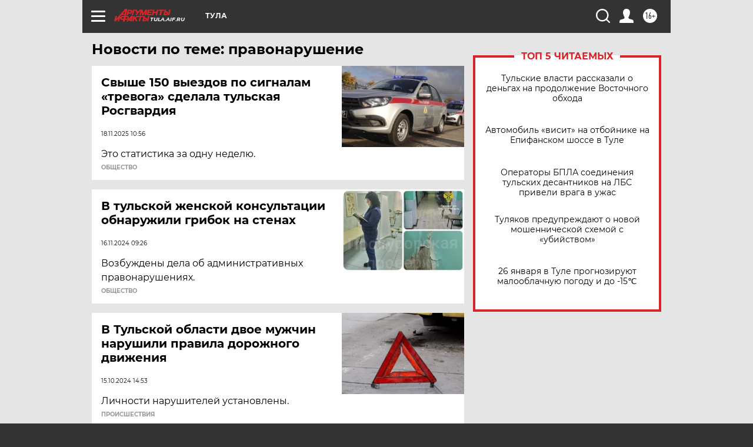

--- FILE ---
content_type: text/html; charset=UTF-8
request_url: https://tula.aif.ru/tag/pravonarushjenije
body_size: 18525
content:
<!DOCTYPE html>
<!--[if IE 8]><html class="ie8"> <![endif]-->
<!--[if gt IE 8]><!--><html lang="ru"> <!--<![endif]-->
<head>
    <!-- created_at 26-01-2026 02:21:52 -->
    <script>
        window.isIndexPage = 0;
        window.isMobileBrowser = 0;
        window.disableSidebarCut = 1;
        window.bannerDebugMode = 0;
    </script>

                
                                    <meta http-equiv="Content-Type" content="text/html; charset=utf-8" >
<meta name="format-detection" content="telephone=no" >
<meta name="viewport" content="width=device-width, user-scalable=no, initial-scale=1.0, maximum-scale=1.0, minimum-scale=1.0" >
<meta http-equiv="X-UA-Compatible" content="IE=edge,chrome=1" >
<meta name="HandheldFriendly" content="true" >
<meta name="format-detection" content="telephone=no" >
<meta name="theme-color" content="#ffffff" >
<meta name="description" content="правонарушение — самые актуальные и последние новости сегодня. Будьте в курсе главных свежих новостных событий дня и последнего часа, фото и видео репортажей на сайте Аргументы и Факты." >
<meta name="facebook-domain-verification" content="jiqbwww7rrqnwzjkizob7wrpmgmwq3" >
        <title>правонарушение — последние новости сегодня | АиФ Тула</title>    <link rel="shortcut icon" type="image/x-icon" href="/favicon.ico" />
    <link rel="icon" type="image/svg+xml" href="/favicon.svg">
    
    <link rel="preload" href="/redesign2018/fonts/montserrat-v15-latin-ext_latin_cyrillic-ext_cyrillic-regular.woff2" as="font" type="font/woff2" crossorigin>
    <link rel="preload" href="/redesign2018/fonts/montserrat-v15-latin-ext_latin_cyrillic-ext_cyrillic-italic.woff2" as="font" type="font/woff2" crossorigin>
    <link rel="preload" href="/redesign2018/fonts/montserrat-v15-latin-ext_latin_cyrillic-ext_cyrillic-700.woff2" as="font" type="font/woff2" crossorigin>
    <link rel="preload" href="/redesign2018/fonts/montserrat-v15-latin-ext_latin_cyrillic-ext_cyrillic-700italic.woff2" as="font" type="font/woff2" crossorigin>
    <link rel="preload" href="/redesign2018/fonts/montserrat-v15-latin-ext_latin_cyrillic-ext_cyrillic-800.woff2" as="font" type="font/woff2" crossorigin>
    <link href="https://tula.aif.ru/tag/pravonarushjenije" rel="canonical" >
<link href="https://tula.aif.ru/redesign2018/css/style.css?5a7" media="all" rel="stylesheet" type="text/css" >
<link href="https://tula.aif.ru/img/icon/apple_touch_icon_57x57.png?5a7" rel="apple-touch-icon" sizes="57x57" >
<link href="https://tula.aif.ru/img/icon/apple_touch_icon_114x114.png?5a7" rel="apple-touch-icon" sizes="114x114" >
<link href="https://tula.aif.ru/img/icon/apple_touch_icon_72x72.png?5a7" rel="apple-touch-icon" sizes="72x72" >
<link href="https://tula.aif.ru/img/icon/apple_touch_icon_144x144.png?5a7" rel="apple-touch-icon" sizes="144x144" >
<link href="https://tula.aif.ru/img/icon/apple-touch-icon.png?5a7" rel="apple-touch-icon" sizes="180x180" >
<link href="https://tula.aif.ru/img/icon/favicon-32x32.png?5a7" rel="icon" type="image/png" sizes="32x32" >
<link href="https://tula.aif.ru/img/icon/favicon-16x16.png?5a7" rel="icon" type="image/png" sizes="16x16" >
<link href="https://tula.aif.ru/img/manifest.json?5a7" rel="manifest" >
<link href="https://tula.aif.ru/img/safari-pinned-tab.svg?5a7" rel="mask-icon" color="#d55b5b" >
<link href="https://ads.betweendigital.com" rel="preconnect" crossorigin="" >
        <script type="text/javascript">
    //<!--
    var isRedesignPage = true;    //-->
</script>
<script type="text/javascript" src="https://tula.aif.ru/js/output/jquery.min.js?5a7"></script>
<script type="text/javascript" src="https://tula.aif.ru/js/output/header_scripts.js?5a7"></script>
<script type="text/javascript">
    //<!--
    var _sf_startpt=(new Date()).getTime()    //-->
</script>
<script type="text/javascript" src="https://yastatic.net/s3/passport-sdk/autofill/v1/sdk-suggest-with-polyfills-latest.js?5a7"></script>
<script type="text/javascript">
    //<!--
    window.YandexAuthParams = {"oauthQueryParams":{"client_id":"b104434ccf5a4638bdfe8a9101264f3c","response_type":"code","redirect_uri":"https:\/\/aif.ru\/oauth\/yandex\/callback"},"tokenPageOrigin":"https:\/\/aif.ru"};    //-->
</script>
<script type="text/javascript">
    //<!--
    function AdFox_getWindowSize() {
    var winWidth,winHeight;
	if( typeof( window.innerWidth ) == 'number' ) {
		//Non-IE
		winWidth = window.innerWidth;
		winHeight = window.innerHeight;
	} else if( document.documentElement && ( document.documentElement.clientWidth || document.documentElement.clientHeight ) ) {
		//IE 6+ in 'standards compliant mode'
		winWidth = document.documentElement.clientWidth;
		winHeight = document.documentElement.clientHeight;
	} else if( document.body && ( document.body.clientWidth || document.body.clientHeight ) ) {
		//IE 4 compatible
		winWidth = document.body.clientWidth;
		winHeight = document.body.clientHeight;
	}
	return {"width":winWidth, "height":winHeight};
}//END function AdFox_getWindowSize

function AdFox_getElementPosition(elemId){
    var elem;
    
    if (document.getElementById) {
		elem = document.getElementById(elemId);
	}
	else if (document.layers) {
		elem = document.elemId;
	}
	else if (document.all) {
		elem = document.all.elemId;
	}
    var w = elem.offsetWidth;
    var h = elem.offsetHeight;	
    var l = 0;
    var t = 0;
	
    while (elem)
    {
        l += elem.offsetLeft;
        t += elem.offsetTop;
        elem = elem.offsetParent;
    }

    return {"left":l, "top":t, "width":w, "height":h};
} //END function AdFox_getElementPosition

function AdFox_getBodyScrollTop(){
	return self.pageYOffset || (document.documentElement && document.documentElement.scrollTop) || (document.body && document.body.scrollTop);
} //END function AdFox_getBodyScrollTop

function AdFox_getBodyScrollLeft(){
	return self.pageXOffset || (document.documentElement && document.documentElement.scrollLeft) || (document.body && document.body.scrollLeft);
}//END function AdFox_getBodyScrollLeft

function AdFox_Scroll(elemId,elemSrc){
   var winPos = AdFox_getWindowSize();
   var winWidth = winPos.width;
   var winHeight = winPos.height;
   var scrollY = AdFox_getBodyScrollTop();
   var scrollX =  AdFox_getBodyScrollLeft();
   var divId = 'AdFox_banner_'+elemId;
   var ltwhPos = AdFox_getElementPosition(divId);
   var lPos = ltwhPos.left;
   var tPos = ltwhPos.top;

   if(scrollY+winHeight+5 >= tPos && scrollX+winWidth+5 >= lPos){
      AdFox_getCodeScript(1,elemId,elemSrc);
	  }else{
	     setTimeout('AdFox_Scroll('+elemId+',"'+elemSrc+'");',100);
	  }
}//End function AdFox_Scroll    //-->
</script>
<script type="text/javascript">
    //<!--
    function AdFox_SetLayerVis(spritename,state){
   document.getElementById(spritename).style.visibility=state;
}

function AdFox_Open(AF_id){
   AdFox_SetLayerVis('AdFox_DivBaseFlash_'+AF_id, "hidden");
   AdFox_SetLayerVis('AdFox_DivOverFlash_'+AF_id, "visible");
}

function AdFox_Close(AF_id){
   AdFox_SetLayerVis('AdFox_DivOverFlash_'+AF_id, "hidden");
   AdFox_SetLayerVis('AdFox_DivBaseFlash_'+AF_id, "visible");
}

function AdFox_getCodeScript(AF_n,AF_id,AF_src){
   var AF_doc;
   if(AF_n<10){
      try{
	     if(document.all && !window.opera){
		    AF_doc = window.frames['AdFox_iframe_'+AF_id].document;
			}else if(document.getElementById){
			         AF_doc = document.getElementById('AdFox_iframe_'+AF_id).contentDocument;
					 }
		 }catch(e){}
    if(AF_doc){
	   AF_doc.write('<scr'+'ipt type="text/javascript" src="'+AF_src+'"><\/scr'+'ipt>');
	   }else{
	      setTimeout('AdFox_getCodeScript('+(++AF_n)+','+AF_id+',"'+AF_src+'");', 100);
		  }
		  }
}

function adfoxSdvigContent(banID, flashWidth, flashHeight){
	var obj = document.getElementById('adfoxBanner'+banID).style;
	if (flashWidth == '100%') obj.width = flashWidth;
	    else obj.width = flashWidth + "px";
	if (flashHeight == '100%') obj.height = flashHeight;
	    else obj.height = flashHeight + "px";
}

function adfoxVisibilityFlash(banName, flashWidth, flashHeight){
    	var obj = document.getElementById(banName).style;
	if (flashWidth == '100%') obj.width = flashWidth;
	    else obj.width = flashWidth + "px";
	if (flashHeight == '100%') obj.height = flashHeight;
	    else obj.height = flashHeight + "px";
}

function adfoxStart(banID, FirShowFlNum, constVisFlashFir, sdvigContent, flash1Width, flash1Height, flash2Width, flash2Height){
	if (FirShowFlNum == 1) adfoxVisibilityFlash('adfoxFlash1'+banID, flash1Width, flash1Height);
	    else if (FirShowFlNum == 2) {
		    adfoxVisibilityFlash('adfoxFlash2'+banID, flash2Width, flash2Height);
	        if (constVisFlashFir == 'yes') adfoxVisibilityFlash('adfoxFlash1'+banID, flash1Width, flash1Height);
		    if (sdvigContent == 'yes') adfoxSdvigContent(banID, flash2Width, flash2Height);
		        else adfoxSdvigContent(banID, flash1Width, flash1Height);
	}
}

function adfoxOpen(banID, constVisFlashFir, sdvigContent, flash2Width, flash2Height){
	var aEventOpenClose = new Image();
	var obj = document.getElementById("aEventOpen"+banID);
	if (obj) aEventOpenClose.src =  obj.title+'&rand='+Math.random()*1000000+'&prb='+Math.random()*1000000;
	adfoxVisibilityFlash('adfoxFlash2'+banID, flash2Width, flash2Height);
	if (constVisFlashFir != 'yes') adfoxVisibilityFlash('adfoxFlash1'+banID, 1, 1);
	if (sdvigContent == 'yes') adfoxSdvigContent(banID, flash2Width, flash2Height);
}


function adfoxClose(banID, constVisFlashFir, sdvigContent, flash1Width, flash1Height){
	var aEventOpenClose = new Image();
	var obj = document.getElementById("aEventClose"+banID);
	if (obj) aEventOpenClose.src =  obj.title+'&rand='+Math.random()*1000000+'&prb='+Math.random()*1000000;
	adfoxVisibilityFlash('adfoxFlash2'+banID, 1, 1);
	if (constVisFlashFir != 'yes') adfoxVisibilityFlash('adfoxFlash1'+banID, flash1Width, flash1Height);
	if (sdvigContent == 'yes') adfoxSdvigContent(banID, flash1Width, flash1Height);
}    //-->
</script>
<script type="text/javascript" async="true" src="https://yandex.ru/ads/system/header-bidding.js?5a7"></script>
<script type="text/javascript" src="https://ad.mail.ru/static/sync-loader.js?5a7"></script>
<script type="text/javascript" async="true" src="https://cdn.skcrtxr.com/roxot-wrapper/js/roxot-manager.js?pid=42c21743-edce-4460-a03e-02dbaef8f162"></script>
<script type="text/javascript" src="https://cdn-rtb.sape.ru/js/uids.js?5a7"></script>
<script type="text/javascript">
    //<!--
        var adfoxBiddersMap = {
    "betweenDigital": "816043",
 "mediasniper": "2218745",
    "myTarget": "810102",
 "buzzoola": "1096246",
 "adfox_roden-media": "3373170",
    "videonow": "2966090", 
 "adfox_adsmart": "1463295",
  "Gnezdo": "3123512",
    "roxot": "3196121",
 "astralab": "2486209",
  "getintent": "3186204",
 "sape": "2758269",
 "adwile": "2733112",
 "hybrid": "2809332"
};
var syncid = window.rb_sync.id;
	  var biddersCpmAdjustmentMap = {
      'adfox_adsmart': 0.6,
	  'Gnezdo': 0.8,
	  'adwile': 0.8
  };

if (window.innerWidth >= 1024) {
var adUnits = [{
        "code": "adfox_153825256063495017",
  "sizes": [[300, 600], [240,400]],
        "bids": [{
                "bidder": "betweenDigital",
                "params": {
                    "placementId": "3235886"
                }
            },{
                "bidder": "myTarget",
                "params": {
                    "placementId": "555209",
"sendTargetRef": "true",
"additional": {
"fpid": syncid
}			
                }
            },{
                "bidder": "hybrid",
                "params": {
                    "placementId": "6582bbf77bc72f59c8b22f65"
                }
            },{
                "bidder": "buzzoola",
                "params": {
                    "placementId": "1252803"
                }
            },{
                "bidder": "videonow",
                "params": {
                    "placementId": "8503533"
                }
            },{
                    "bidder": "adfox_adsmart",
                    "params": {
						p1: 'cqguf',
						p2: 'hhro'
					}
            },{
                    "bidder": "roxot",
                    "params": {
						placementId: '2027d57b-1cff-4693-9a3c-7fe57b3bcd1f',
						sendTargetRef: true
					}
            },{
                    "bidder": "mediasniper",
                    "params": {
						"placementId": "4417"
					}
            },{
                    "bidder": "Gnezdo",
                    "params": {
						"placementId": "354318"
					}
            },{
                    "bidder": "getintent",
                    "params": {
						"placementId": "215_V_aif.ru_D_Top_300x600"
					}
            },{
                    "bidder": "adfox_roden-media",
                    "params": {
						p1: "dilmj",
						p2: "emwl"
					}
            },{
                    "bidder": "astralab",
                    "params": {
						"placementId": "642ad3a28528b410c4990932"
					}
            }
        ]
    },{
        "code": "adfox_150719646019463024",
		"sizes": [[640,480], [640,360]],
        "bids": [{
                "bidder": "adfox_adsmart",
                    "params": {
						p1: 'cmqsb',
						p2: 'ul'
					}
            },{
                "bidder": "sape",
                "params": {
                    "placementId": "872427",
					additional: {
                       sapeFpUids: window.sapeRrbFpUids || []
                   }				
                }
            },{
                "bidder": "roxot",
                "params": {
                    placementId: '2b61dd56-9c9f-4c45-a5f5-98dd5234b8a1',
					sendTargetRef: true
                }
            },{
                "bidder": "getintent",
                "params": {
                    "placementId": "215_V_aif.ru_D_AfterArticle_640х480"
                }
            }
        ]
    },{
        "code": "adfox_149010055036832877",
		"sizes": [[970,250]],
		"bids": [{
                    "bidder": "adfox_roden-media",
                    "params": {
						p1: 'dilmi',
						p2: 'hfln'
					}
            },{
                    "bidder": "buzzoola",
                    "params": {
						"placementId": "1252804"
					}
            },{
                    "bidder": "getintent",
                    "params": {
						"placementId": "215_V_aif.ru_D_Billboard_970x250"
					}
            },{
                "bidder": "astralab",
                "params": {
                    "placementId": "67bf071f4e6965fa7b30fea3"
                }
            },{
                    "bidder": "hybrid",
                    "params": {
						"placementId": "6582bbf77bc72f59c8b22f66"
					}
            },{
                    "bidder": "myTarget",
                    "params": {
						"placementId": "1462991",
"sendTargetRef": "true",
"additional": {
"fpid": syncid
}			
					}
            }			           
        ]        
    },{
        "code": "adfox_149874332414246474",
		"sizes": [[640,360], [300,250], [640,480]],
		"codeType": "combo",
		"bids": [{
                "bidder": "mediasniper",
                "params": {
                    "placementId": "4419"
                }
            },{
                "bidder": "buzzoola",
                "params": {
                    "placementId": "1220692"
                }
            },{
                "bidder": "astralab",
                "params": {
                    "placementId": "66fd25eab13381b469ae4b39"
                }
            },
			{
                    "bidder": "betweenDigital",
                    "params": {
						"placementId": "4502825"
					}
            }
			           
        ]        
    },{
        "code": "adfox_149848658878716687",
		"sizes": [[300,600], [240,400]],
        "bids": [{
                "bidder": "betweenDigital",
                "params": {
                    "placementId": "3377360"
                }
            },{
                "bidder": "roxot",
                "params": {
                    placementId: 'fdaba944-bdaa-4c63-9dd3-af12fc6afbf8',
					sendTargetRef: true
                }
            },{
                "bidder": "sape",
                "params": {
                    "placementId": "872425",
					additional: {
                       sapeFpUids: window.sapeRrbFpUids || []
                   }
                }
            },{
                "bidder": "adwile",
                "params": {
                    "placementId": "27990"
                }
            }
        ]        
    }
],
	syncPixels = [{
    bidder: 'hybrid',
    pixels: [
    "https://www.tns-counter.ru/V13a****idsh_ad/ru/CP1251/tmsec=idsh_dis/",
    "https://www.tns-counter.ru/V13a****idsh_vid/ru/CP1251/tmsec=idsh_aifru-hbrdis/",
    "https://mc.yandex.ru/watch/66716692?page-url=aifru%3Futm_source=dis_hybrid_default%26utm_medium=%26utm_campaign=%26utm_content=%26utm_term=&page-ref="+window.location.href
]
  }
  ];
} else if (window.innerWidth < 1024) {
var adUnits = [{
        "code": "adfox_14987283079885683",
		"sizes": [[300,250], [300,240]],
        "bids": [{
                "bidder": "betweenDigital",
                "params": {
                    "placementId": "2492448"
                }
            },{
                "bidder": "myTarget",
                "params": {
                    "placementId": "226830",
"sendTargetRef": "true",
"additional": {
"fpid": syncid
}			
                }
            },{
                "bidder": "hybrid",
                "params": {
                    "placementId": "6582bbf77bc72f59c8b22f64"
                }
            },{
                "bidder": "mediasniper",
                "params": {
                    "placementId": "4418"
                }
            },{
                "bidder": "buzzoola",
                "params": {
                    "placementId": "563787"
                }
            },{
                "bidder": "roxot",
                "params": {
                    placementId: '20bce8ad-3a5e-435a-964f-47be17e201cf',
					sendTargetRef: true
                }
            },{
                "bidder": "videonow",
                "params": {
                    "placementId": "2577490"
                }
            },{
                "bidder": "adfox_adsmart",
                    "params": {
						p1: 'cqmbg',
						p2: 'ul'
					}
            },{
                    "bidder": "Gnezdo",
                    "params": {
						"placementId": "354316"
					}
            },{
                    "bidder": "getintent",
                    "params": {
						"placementId": "215_V_aif.ru_M_Top_300x250"
					}
            },{
                    "bidder": "adfox_roden-media",
                    "params": {
						p1: "dilmx",
						p2: "hbts"
					}
            },{
                "bidder": "astralab",
                "params": {
                    "placementId": "642ad47d8528b410c4990933"
                }
            }			
        ]        
    },{
        "code": "adfox_153545578261291257",
		"bids": [{
                    "bidder": "sape",
                    "params": {
						"placementId": "872426",
					additional: {
                       sapeFpUids: window.sapeRrbFpUids || []
                   }
					}
            },{
                    "bidder": "roxot",
                    "params": {
						placementId: 'eb2ebb9c-1e7e-4c80-bef7-1e93debf197c',
						sendTargetRef: true
					}
            }
			           
        ]        
    },{
        "code": "adfox_165346609120174064",
		"sizes": [[320,100]],
		"bids": [            
            		{
                    "bidder": "buzzoola",
                    "params": {
						"placementId": "1252806"
					}
            },{
                    "bidder": "getintent",
                    "params": {
						"placementId": "215_V_aif.ru_M_FloorAd_320x100"
					}
            }
			           
        ]        
    },{
        "code": "adfox_155956315896226671",
		"bids": [            
            		{
                    "bidder": "buzzoola",
                    "params": {
						"placementId": "1252805"
					}
            },{
                    "bidder": "sape",
                    "params": {
						"placementId": "887956",
					additional: {
                       sapeFpUids: window.sapeRrbFpUids || []
                   }
					}
            },{
                    "bidder": "myTarget",
                    "params": {
						"placementId": "821424",
"sendTargetRef": "true",
"additional": {
"fpid": syncid
}			
					}
            }
			           
        ]        
    },{
        "code": "adfox_149874332414246474",
		"sizes": [[640,360], [300,250], [640,480]],
		"codeType": "combo",
		"bids": [{
                "bidder": "adfox_roden-media",
                "params": {
					p1: 'dilmk',
					p2: 'hfiu'
				}
            },{
                "bidder": "mediasniper",
                "params": {
                    "placementId": "4419"
                }
            },{
                "bidder": "roxot",
                "params": {
                    placementId: 'ba25b33d-cd61-4c90-8035-ea7d66f011c6',
					sendTargetRef: true
                }
            },{
                "bidder": "adwile",
                "params": {
                    "placementId": "27991"
                }
            },{
                    "bidder": "Gnezdo",
                    "params": {
						"placementId": "354317"
					}
            },{
                    "bidder": "getintent",
                    "params": {
						"placementId": "215_V_aif.ru_M_Comboblock_300x250"
					}
            },{
                    "bidder": "astralab",
                    "params": {
						"placementId": "66fd260fb13381b469ae4b3f"
					}
            },{
                    "bidder": "betweenDigital",
                    "params": {
						"placementId": "4502825"
					}
            }
			]        
    }
],
	syncPixels = [
  {
    bidder: 'hybrid',
    pixels: [
    "https://www.tns-counter.ru/V13a****idsh_ad/ru/CP1251/tmsec=idsh_mob/",
    "https://www.tns-counter.ru/V13a****idsh_vid/ru/CP1251/tmsec=idsh_aifru-hbrmob/",
    "https://mc.yandex.ru/watch/66716692?page-url=aifru%3Futm_source=mob_hybrid_default%26utm_medium=%26utm_campaign=%26utm_content=%26utm_term=&page-ref="+window.location.href
]
  }
  ];
}
var userTimeout = 1500;
window.YaHeaderBiddingSettings = {
    biddersMap: adfoxBiddersMap,
	biddersCpmAdjustmentMap: biddersCpmAdjustmentMap,
    adUnits: adUnits,
    timeout: userTimeout,
    syncPixels: syncPixels	
};    //-->
</script>
<script type="text/javascript">
    //<!--
    window.yaContextCb = window.yaContextCb || []    //-->
</script>
<script type="text/javascript" async="true" src="https://yandex.ru/ads/system/context.js?5a7"></script>
<script type="text/javascript">
    //<!--
    window.EventObserver = {
    observers: {},

    subscribe: function (name, fn) {
        if (!this.observers.hasOwnProperty(name)) {
            this.observers[name] = [];
        }
        this.observers[name].push(fn)
    },
    
    unsubscribe: function (name, fn) {
        if (!this.observers.hasOwnProperty(name)) {
            return;
        }
        this.observers[name] = this.observers[name].filter(function (subscriber) {
            return subscriber !== fn
        })
    },
    
    broadcast: function (name, data) {
        if (!this.observers.hasOwnProperty(name)) {
            return;
        }
        this.observers[name].forEach(function (subscriber) {
            return subscriber(data)
        })
    }
};    //-->
</script>    
    <script>
  var adcm_config ={
    id:1064,
    platformId: 64,
    init: function () {
      window.adcm.call();
    }
  };
</script>
<script src="https://tag.digitaltarget.ru/adcm.js" async></script>    <!-- Yandex.Metrika counter -->
<script type="text/javascript" >
    (function (d, w, c) {
        (w[c] = w[c] || []).push(function() {
            try {
                w.yaCounter51369400 = new Ya.Metrika2({
                    id:51369400,
                    clickmap:true,
                    trackLinks:true,
                    accurateTrackBounce:true,
                    webvisor:true
                });
            } catch(e) { }
        });

        var n = d.getElementsByTagName("script")[0],
            s = d.createElement("script"),
            f = function () { n.parentNode.insertBefore(s, n); };
        s.type = "text/javascript";
        s.async = true;
        s.src = "https://mc.yandex.ru/metrika/tag.js";

        if (w.opera == "[object Opera]") {
            d.addEventListener("DOMContentLoaded", f, false);
        } else { f(); }
    })(document, window, "yandex_metrika_callbacks2");
</script>
<noscript><div><img src="https://mc.yandex.ru/watch/51369400" style="position:absolute; left:-9999px;" alt="" /></div></noscript>
<!-- /Yandex.Metrika counter --><meta name="yandex-verification" content="3f861d2215cc9e6c" />
<meta name="zen-verification" content="ul3Ml643gP1UhTxN5GeONQ1gceMxVHVtNwNljRk3vRtf0xc2LWrRlx1cJeQojUsc" />
<meta name="zen-verification" content=W6URTxDH39KFxnDl8OVQwWjdFPPTxGGOXdVvYsPO2yhhblouPJia2M4q2EnNnXOW" />    <link rel="stylesheet" type="text/css" media="print" href="https://tula.aif.ru/redesign2018/css/print.css?5a7" />
    <base href=""/>
</head><body class="region__tula ">
<div class="overlay"></div>
<!-- Rating@Mail.ru counter -->
<script type="text/javascript">
var _tmr = window._tmr || (window._tmr = []);
_tmr.push({id: "59428", type: "pageView", start: (new Date()).getTime()});
(function (d, w, id) {
  if (d.getElementById(id)) return;
  var ts = d.createElement("script"); ts.type = "text/javascript"; ts.async = true; ts.id = id;
  ts.src = "https://top-fwz1.mail.ru/js/code.js";
  var f = function () {var s = d.getElementsByTagName("script")[0]; s.parentNode.insertBefore(ts, s);};
  if (w.opera == "[object Opera]") { d.addEventListener("DOMContentLoaded", f, false); } else { f(); }
})(document, window, "topmailru-code");
</script><noscript><div>
<img src="https://top-fwz1.mail.ru/counter?id=59428;js=na" style="border:0;position:absolute;left:-9999px;" alt="Top.Mail.Ru" />
</div></noscript>
<!-- //Rating@Mail.ru counter -->



<div class="container" id="container">
    
        <noindex><div class="adv_content bp__body_first adwrapper"><div class="banner_params hide" data-params="{&quot;id&quot;:4921,&quot;num&quot;:1,&quot;place&quot;:&quot;body_first&quot;}"></div>
<!--AdFox START-->
<!--aif_direct-->
<!--Площадка: AIF_fullscreen /  / -->
<!--Тип баннера: FullScreen-->
<!--Расположение: <верх страницы>-->
<div id="adfox_150417328041091508"></div>
<script>     
    window.yaContextCb.push(()=>{
    Ya.adfoxCode.create({
        ownerId: 249933,
        containerId: 'adfox_150417328041091508',
        params: {
            pp: 'g',
            ps: 'cnul',
            p2: 'fptu',
            puid1: ''
        }
    }); 
}); 
</script></div></noindex>
        
        <!--баннер над шапкой--->
                <div class="banner_box">
            <div class="main_banner">
                            </div>
        </div>
                <!--//баннер  над шапкой--->

    <script>
	currentUser = new User();
</script>

<header class="header">
    <div class="count_box_nodisplay">
    <div class="couter_block"><!--LiveInternet counter-->
<script type="text/javascript"><!--
document.write("<img src='https://counter.yadro.ru//hit;AIF?r"+escape(document.referrer)+((typeof(screen)=="undefined")?"":";s"+screen.width+"*"+screen.height+"*"+(screen.colorDepth?screen.colorDepth:screen.pixelDepth))+";u"+escape(document.URL)+";h"+escape(document.title.substring(0,80))+";"+Math.random()+"' width=1 height=1 alt=''>");
//--></script><!--/LiveInternet--></div></div>    <div class="topline">
    <a href="#" class="burger openCloser">
        <div class="burger__wrapper">
            <span class="burger__line"></span>
            <span class="burger__line"></span>
            <span class="burger__line"></span>
        </div>
    </a>

    
    <a href="/" class="logo_box">
                <img width="96" height="22" src="https://tula.aif.ru/redesign2018/img/logo.svg?5a7" alt="Аргументы и Факты">
        <div class="region_url">
            tula.aif.ru        </div>
            </a>
    <div itemscope itemtype="http://schema.org/Organization" class="schema_org">
        <img itemprop="logo" src="https://tula.aif.ru/redesign2018/img/logo.svg?5a7" />
        <a itemprop="url" href="/"></a>
        <meta itemprop="name" content="АО «Аргументы и Факты»" />
        <div itemprop="address" itemscope itemtype="http://schema.org/PostalAddress">
            <meta itemprop="postalCode" content="101000" />
            <meta itemprop="addressLocality" content="Москва" />
            <meta itemprop="streetAddress" content="ул. Мясницкая, д. 42"/>
            <meta itemprop="addressCountry" content="RU"/>
            <a itemprop="telephone" href="tel:+74956465757">+7 (495) 646 57 57</a>
        </div>
    </div>
    <div class="age16 age16_topline">16+</div>
    <a href="#" class="region regionOpenCloser">
        <img width="19" height="25" src="https://tula.aif.ru/redesign2018/img/location.svg?5a7"><span>Тула</span>
    </a>
    <div class="topline__slot">
             </div>

    <!--a class="topline__hashtag" href="https://aif.ru/health/coronavirus/?utm_medium=header&utm_content=covid&utm_source=aif">#остаемсядома</a-->
    <div class="auth_user_status_js">
        <a href="#" class="user auth_link_login_js auth_open_js"><img width="24" height="24" src="https://tula.aif.ru/redesign2018/img/user_ico.svg?5a7"></a>
        <a href="/profile" class="user auth_link_profile_js" style="display: none"><img width="24" height="24" src="https://tula.aif.ru/redesign2018/img/user_ico.svg?5a7"></a>
    </div>
    <div class="search_box">
        <a href="#" class="search_ico searchOpener">
            <img width="24" height="24" src="https://tula.aif.ru/redesign2018/img/search_ico.svg?5a7">
        </a>
        <div class="search_input">
            <form action="/search" id="search_form1">
                <input type="text" name="text" maxlength="50"/>
            </form>
        </div>
    </div>
</div>

<div class="fixed_menu topline">
    <div class="cont_center">
        <a href="#" class="burger openCloser">
            <div class="burger__wrapper">
                <span class="burger__line"></span>
                <span class="burger__line"></span>
                <span class="burger__line"></span>
            </div>
        </a>
        <a href="/" class="logo_box">
                        <img width="96" height="22" src="https://tula.aif.ru/redesign2018/img/logo.svg?5a7" alt="Аргументы и Факты">
            <div class="region_url">
                tula.aif.ru            </div>
                    </a>
        <div class="age16 age16_topline">16+</div>
        <a href="/" class="region regionOpenCloser">
            <img width="19" height="25" src="https://tula.aif.ru/redesign2018/img/location.svg?5a7">
            <span>Тула</span>
        </a>
        <div class="topline__slot">
                    </div>

        <!--a class="topline__hashtag" href="https://aif.ru/health/coronavirus/?utm_medium=header&utm_content=covid&utm_source=aif">#остаемсядома</a-->
        <div class="auth_user_status_js">
            <a href="#" class="user auth_link_login_js auth_open_js"><img width="24" height="24" src="https://tula.aif.ru/redesign2018/img/user_ico.svg?5a7"></a>
            <a href="/profile" class="user auth_link_profile_js" style="display: none"><img width="24" height="24" src="https://tula.aif.ru/redesign2018/img/user_ico.svg?5a7"></a>
        </div>
        <div class="search_box">
            <a href="#" class="search_ico searchOpener">
                <img width="24" height="24" src="https://tula.aif.ru/redesign2018/img/search_ico.svg?5a7">
            </a>
            <div class="search_input">
                <form action="/search">
                    <input type="text" name="text" maxlength="50" >
                </form>
            </div>
        </div>
    </div>
</div>    <div class="regions_box">
    <nav class="cont_center">
        <ul class="regions">
            <li><a href="https://aif.ru?from_menu=1">ФЕДЕРАЛЬНЫЙ</a></li>
            <li><a href="https://spb.aif.ru">САНКТ-ПЕТЕРБУРГ</a></li>

            
                                    <li><a href="https://adigea.aif.ru">Адыгея</a></li>
                
            
                                    <li><a href="https://arh.aif.ru">Архангельск</a></li>
                
            
                
            
                
            
                                    <li><a href="https://astrakhan.aif.ru">Астрахань</a></li>
                
            
                                    <li><a href="https://altai.aif.ru">Барнаул</a></li>
                
            
                                    <li><a href="https://aif.by">Беларусь</a></li>
                
            
                                    <li><a href="https://bel.aif.ru">Белгород</a></li>
                
            
                
            
                                    <li><a href="https://bryansk.aif.ru">Брянск</a></li>
                
            
                                    <li><a href="https://bur.aif.ru">Бурятия</a></li>
                
            
                                    <li><a href="https://vl.aif.ru">Владивосток</a></li>
                
            
                                    <li><a href="https://vlad.aif.ru">Владимир</a></li>
                
            
                                    <li><a href="https://vlg.aif.ru">Волгоград</a></li>
                
            
                                    <li><a href="https://vologda.aif.ru">Вологда</a></li>
                
            
                                    <li><a href="https://vrn.aif.ru">Воронеж</a></li>
                
            
                
            
                                    <li><a href="https://dag.aif.ru">Дагестан</a></li>
                
            
                
            
                                    <li><a href="https://ivanovo.aif.ru">Иваново</a></li>
                
            
                                    <li><a href="https://irk.aif.ru">Иркутск</a></li>
                
            
                                    <li><a href="https://kazan.aif.ru">Казань</a></li>
                
            
                                    <li><a href="https://kzaif.kz">Казахстан</a></li>
                
            
                
            
                                    <li><a href="https://klg.aif.ru">Калининград</a></li>
                
            
                
            
                                    <li><a href="https://kaluga.aif.ru">Калуга</a></li>
                
            
                                    <li><a href="https://kamchatka.aif.ru">Камчатка</a></li>
                
            
                
            
                                    <li><a href="https://karel.aif.ru">Карелия</a></li>
                
            
                                    <li><a href="https://kirov.aif.ru">Киров</a></li>
                
            
                                    <li><a href="https://komi.aif.ru">Коми</a></li>
                
            
                                    <li><a href="https://kostroma.aif.ru">Кострома</a></li>
                
            
                                    <li><a href="https://kuban.aif.ru">Краснодар</a></li>
                
            
                                    <li><a href="https://krsk.aif.ru">Красноярск</a></li>
                
            
                                    <li><a href="https://krym.aif.ru">Крым</a></li>
                
            
                                    <li><a href="https://kuzbass.aif.ru">Кузбасс</a></li>
                
            
                
            
                
            
                                    <li><a href="https://aif.kg">Кыргызстан</a></li>
                
            
                                    <li><a href="https://mar.aif.ru">Марий Эл</a></li>
                
            
                                    <li><a href="https://saransk.aif.ru">Мордовия</a></li>
                
            
                                    <li><a href="https://murmansk.aif.ru">Мурманск</a></li>
                
            
                
            
                                    <li><a href="https://nn.aif.ru">Нижний Новгород</a></li>
                
            
                                    <li><a href="https://nsk.aif.ru">Новосибирск</a></li>
                
            
                
            
                                    <li><a href="https://omsk.aif.ru">Омск</a></li>
                
            
                                    <li><a href="https://oren.aif.ru">Оренбург</a></li>
                
            
                                    <li><a href="https://penza.aif.ru">Пенза</a></li>
                
            
                                    <li><a href="https://perm.aif.ru">Пермь</a></li>
                
            
                                    <li><a href="https://pskov.aif.ru">Псков</a></li>
                
            
                                    <li><a href="https://rostov.aif.ru">Ростов-на-Дону</a></li>
                
            
                                    <li><a href="https://rzn.aif.ru">Рязань</a></li>
                
            
                                    <li><a href="https://samara.aif.ru">Самара</a></li>
                
            
                
            
                                    <li><a href="https://saratov.aif.ru">Саратов</a></li>
                
            
                                    <li><a href="https://sakhalin.aif.ru">Сахалин</a></li>
                
            
                
            
                                    <li><a href="https://smol.aif.ru">Смоленск</a></li>
                
            
                
            
                                    <li><a href="https://stav.aif.ru">Ставрополь</a></li>
                
            
                
            
                                    <li><a href="https://tver.aif.ru">Тверь</a></li>
                
            
                                    <li><a href="https://tlt.aif.ru">Тольятти</a></li>
                
            
                                    <li><a href="https://tomsk.aif.ru">Томск</a></li>
                
            
                                    <li><a href="https://tula.aif.ru">Тула</a></li>
                
            
                                    <li><a href="https://tmn.aif.ru">Тюмень</a></li>
                
            
                                    <li><a href="https://udm.aif.ru">Удмуртия</a></li>
                
            
                
            
                                    <li><a href="https://ul.aif.ru">Ульяновск</a></li>
                
            
                                    <li><a href="https://ural.aif.ru">Урал</a></li>
                
            
                                    <li><a href="https://ufa.aif.ru">Уфа</a></li>
                
            
                
            
                
            
                                    <li><a href="https://hab.aif.ru">Хабаровск</a></li>
                
            
                
            
                                    <li><a href="https://chv.aif.ru">Чебоксары</a></li>
                
            
                                    <li><a href="https://chel.aif.ru">Челябинск</a></li>
                
            
                                    <li><a href="https://chr.aif.ru">Черноземье</a></li>
                
            
                                    <li><a href="https://chita.aif.ru">Чита</a></li>
                
            
                                    <li><a href="https://ugra.aif.ru">Югра</a></li>
                
            
                                    <li><a href="https://yakutia.aif.ru">Якутия</a></li>
                
            
                                    <li><a href="https://yamal.aif.ru">Ямал</a></li>
                
            
                                    <li><a href="https://yar.aif.ru">Ярославль</a></li>
                
                    </ul>
    </nav>
</div>    <div class="top_menu_box">
    <div class="cont_center">
        <nav class="top_menu main_menu_wrapper_js">
                            <ul class="main_menu main_menu_js" id="rubrics">
                                    <li  class="menuItem top_level_item_js">

        <span  title="Спецпроекты">Спецпроекты</span>
    
            <div class="subrubrics_box submenu_js">
            <ul>
                                                            <li  class="menuItem">

        <a  href="http://100facts.aif.ru/" title="100 фактов об искусстве" id="custommenu-7835">100 фактов об искусстве</a>
    
    </li>                                                                                <li  class="menuItem">

        <a  href="http://dobroe.aif.ru/" title="«АиФ. Доброе сердце»" id="custommenu-6500">«АиФ. Доброе сердце»</a>
    
    </li>                                                                                <li  class="menuItem">

        <a  href="https://aif.ru/special" title="Все спецпроекты" id="custommenu-10274">Все спецпроекты</a>
    
    </li>                                                </ul>
        </div>
    </li>                                                <li  class="menuItem top_level_item_js">

        <a  href="https://tula.aif.ru/news" title="НОВОСТИ" id="custommenu-10275">НОВОСТИ</a>
    
    </li>                                                <li  data-rubric_id="2123" class="menuItem top_level_item_js">

        <a  href="/society" title="ОБЩЕСТВО" id="custommenu-5207">ОБЩЕСТВО</a>
    
            <div class="subrubrics_box submenu_js">
            <ul>
                                                            <li  data-rubric_id="2141" class="menuItem">

        <a  href="/society/persona" title="Персона" id="custommenu-5211">Персона</a>
    
    </li>                                                                                <li  class="menuItem">

        <a  href="https://tula.aif.ru/society/nature" title="Сельское хозяйство" id="custommenu-10318">Сельское хозяйство</a>
    
    </li>                                                                                <li  data-rubric_id="3271" class="menuItem">

        <a  href="/society/events" title="События" id="custommenu-5849">События</a>
    
    </li>                                                                                <li  data-rubric_id="3273" class="menuItem">

        <a  href="/society/education_science" title="Образование и наука" id="custommenu-5851">Образование и наука</a>
    
    </li>                                                                                <li  data-rubric_id="3274" class="menuItem">

        <a  href="/society/housing" title="Жизнь города" id="custommenu-5852">Жизнь города</a>
    
    </li>                                                </ul>
        </div>
    </li>                                                <li  data-rubric_id="2153" class="menuItem top_level_item_js">

        <a  href="/incidents" title="ПРОИСШЕСТВИЯ" id="custommenu-5692">ПРОИСШЕСТВИЯ</a>
    
            <div class="subrubrics_box submenu_js">
            <ul>
                                                            <li  data-rubric_id="3229" class="menuItem">

        <a  href="/incidents/crime" title="КРИМИНАЛ" id="custommenu-5778">КРИМИНАЛ</a>
    
    </li>                                                                                <li  data-rubric_id="2154" class="menuItem">

        <a  href="/incidents/crash" title="ДТП" id="custommenu-5739">ДТП</a>
    
    </li>                                                                                <li  data-rubric_id="3245" class="menuItem">

        <a  href="/incidents/others" title="ДРУГИЕ ПРОИСШЕСТВИЯ" id="custommenu-5859">ДРУГИЕ ПРОИСШЕСТВИЯ</a>
    
    </li>                                                </ul>
        </div>
    </li>                                                <li  data-rubric_id="2126" class="menuItem top_level_item_js">

        <a  href="/culture" title="КУЛЬТУРА" id="custommenu-5209">КУЛЬТУРА</a>
    
            <div class="subrubrics_box submenu_js">
            <ul>
                                                            <li  data-rubric_id="3275" class="menuItem">

        <a  href="/culture/events" title="СОБЫТИЯ" id="custommenu-5861">СОБЫТИЯ</a>
    
    </li>                                                                                <li  data-rubric_id="2159" class="menuItem">

        <a  href="/culture/trailers" title="АФИША" id="custommenu-5780">АФИША</a>
    
    </li>                                                                                <li  data-rubric_id="3276" class="menuItem">

        <a  href="/culture/history" title="ИСТОРИЯ" id="custommenu-5862">ИСТОРИЯ</a>
    
    </li>                                                                                <li  data-rubric_id="2143" class="menuItem">

        <a  href="/culture/person" title="Персона" id="custommenu-5215">Персона</a>
    
    </li>                                                </ul>
        </div>
    </li>                                                <li  data-rubric_id="2131" class="menuItem top_level_item_js">

        <a  href="/sport" title="СПОРТ" id="custommenu-5694">СПОРТ</a>
    
            <div class="subrubrics_box submenu_js">
            <ul>
                                                            <li  data-rubric_id="2136" class="menuItem">

        <a  href="/sport/football" title="Футбол" id="custommenu-5736">Футбол</a>
    
    </li>                                                                                <li  data-rubric_id="3241" class="menuItem">

        <a  href="/sport/summersport" title="ЛЕТНИЕ ВИДЫ СПОРТА" id="custommenu-5854">ЛЕТНИЕ ВИДЫ СПОРТА</a>
    
    </li>                                                                                <li  data-rubric_id="3240" class="menuItem">

        <a  href="/sport/wintersport" title="ЗИМНИЕ ВИДЫ СПОРТА" id="custommenu-5853">ЗИМНИЕ ВИДЫ СПОРТА</a>
    
    </li>                                                                                <li  data-rubric_id="3242" class="menuItem">

        <a  href="/sport/othersport" title="ДРУГИЕ ВИДЫ СПОРТА" id="custommenu-5855">ДРУГИЕ ВИДЫ СПОРТА</a>
    
    </li>                                                                                <li  data-rubric_id="3243" class="menuItem">

        <a  href="/sport/sportperson" title="ПЕРСОНА" id="custommenu-5857">ПЕРСОНА</a>
    
    </li>                                                </ul>
        </div>
    </li>                                                <li  data-rubric_id="2133" class="menuItem top_level_item_js">

        <a  href="/money" title="ЭКОНОМИКА" id="custommenu-5732">ЭКОНОМИКА</a>
    
            <div class="subrubrics_box submenu_js">
            <ul>
                                                            <li  data-rubric_id="3277" class="menuItem">

        <a  href="/money/money" title="БЮДЖЕТ" id="custommenu-5865">БЮДЖЕТ</a>
    
    </li>                                                                                <li  data-rubric_id="2149" class="menuItem">

        <a  href="/money/finance" title="ФИНАНСЫ" id="custommenu-5864">ФИНАНСЫ</a>
    
    </li>                                                                                <li  data-rubric_id="3278" class="menuItem">

        <a  href="/money/business" title="КАРЬЕРА И БИЗНЕС" id="custommenu-5866">КАРЬЕРА И БИЗНЕС</a>
    
    </li>                                                </ul>
        </div>
    </li>                                                <li  data-rubric_id="2124" class="menuItem top_level_item_js">

        <a  href="/politic" title="ПОЛИТИКА" id="custommenu-5208">ПОЛИТИКА</a>
    
            <div class="subrubrics_box submenu_js">
            <ul>
                                                            <li  data-rubric_id="3280" class="menuItem">

        <a  href="/politic/relations" title="ВЛАСТЬ И НАРОД" id="custommenu-5860">ВЛАСТЬ И НАРОД</a>
    
    </li>                                                                                <li  data-rubric_id="2146" class="menuItem">

        <a  href="/politic/person" title="Персона" id="custommenu-5214">Персона</a>
    
    </li>                                                </ul>
        </div>
    </li>                                                <li  data-rubric_id="2130" class="menuItem top_level_item_js">

        <a  href="/health" title="ЗДОРОВЬЕ" id="custommenu-5731">ЗДОРОВЬЕ</a>
    
            <div class="subrubrics_box submenu_js">
            <ul>
                                                            <li  data-rubric_id="3239" class="menuItem">

        <a  href="/health/healthylife" title="Здоровая жизнь" id="custommenu-5863">Здоровая жизнь</a>
    
    </li>                                                                                <li  data-rubric_id="2147" class="menuItem">

        <a  href="/health/med" title="Медицина" id="custommenu-5737">Медицина</a>
    
    </li>                                                </ul>
        </div>
    </li>                                                <li  data-rubric_id="4717" class="menuItem top_level_item_js">

        <a  href="/dontknows" title="ВОПРОС-ОТВЕТ" id="custommenu-7347">ВОПРОС-ОТВЕТ</a>
    
    </li>                                            </ul>

            <ul id="projects" class="specprojects static_submenu_js"></ul>
            <div class="right_box">
                <div class="fresh_number">
    <h3>Свежий номер</h3>
    <a href="/gazeta/number/59295" class="number_box">
                    <img loading="lazy" src="https://aif-s3.aif.ru/images/044/761/cc3699a21fd37ad8d9f346735600c163.webp" width="91" height="120">
                <div class="text">
            № 3. 21/01/2026 <br /> "АиФ-Тула"        </div>
    </a>
</div>
<div class="links_box">
    <a href="/gazeta">Издания</a>
</div>
                <div class="sharings_box">
    <span>АиФ в социальных сетях</span>
    <ul class="soc">
                <li>
        <a href="https://vk.com/aif_ru" rel="nofollow" target="_blank">
            <img src="https://aif.ru/redesign2018/img/sharings/vk.svg">
        </a>
    </li>
            <li>
        <a href="https://plus.google.com/+aifru/posts" rel="nofollow" target="_blank">
            <img src="https://aif.ru/redesign2018/img/sharings/google.svg">
        </a>
    </li>
        <li>
            <a class="rss_button_black" href="/rss/all.php" target="_blank">
                <img src="https://tula.aif.ru/redesign2018/img/sharings/waflya.svg?5a7" />
            </a>
        </li>
                <li>
        <a href="https://itunes.apple.com/ru/app/argumenty-i-fakty/id333210003?mt=8 " rel="nofollow" target="_blank">
            <img src="https://aif.ru/redesign2018/img/sharings/apple.svg">
        </a>
    </li>
        <li>
        <a href="https://play.google.com/store/apps/details?id=ru.mobifactor.aifnews" rel="nofollow" target="_blank">
            <img src="https://aif.ru/redesign2018/img/sharings/androd.svg">
        </a>
    </li>
    </ul>
</div>
            </div>
        </nav>
    </div>
</div></header>            	<div class="content_containers_wrapper_js">
        <div class="content_body  content_container_js">
            <div class="content">
                                <div class="title_box">
    <h1>Новости по теме: правонарушение</h1>
</div>
<section class="article_list content_list_js">
        
<div class="list_item" data-item-id="5891215">
            <a href="https://tula.aif.ru/society/svyshe-150-vyezdov-po-signalam-trevoga-sdelala-tulskaya-rosgvardiya" class="img_box no_title_element_js">
            <img loading="lazy" title="" src="https://aif-s3.aif.ru/images/043/982/f081c1ec1455411d10ff8f7ac6f2b878.webp" />
        </a>
    
    <div class="text_box_only_title title_element_js">
        <div class="box_info">
            <a href="https://tula.aif.ru/society/svyshe-150-vyezdov-po-signalam-trevoga-sdelala-tulskaya-rosgvardiya"><span class="item_text__title">Свыше 150 выездов по сигналам «тревога» сделала тульская Росгвардия</span></a>
        </div>
    </div>

    <div class="text_box no_title_element_js">
        <div class="box_info">
            <a href="https://tula.aif.ru/society/svyshe-150-vyezdov-po-signalam-trevoga-sdelala-tulskaya-rosgvardiya"><span class="item_text__title">Свыше 150 выездов по сигналам «тревога» сделала тульская Росгвардия</span></a>
            <span class="text_box__date">18.11.2025 10:56</span>
        </div>
        <span>Это статистика за одну неделю.</span>
    </div>

            <a href="https://tula.aif.ru/society" class="rubric_link no_title_element_js">ОБЩЕСТВО</a>
    </div>
<div class="list_item" data-item-id="5359410">
            <a href="https://tula.aif.ru/society/v-tulskoy-zhenskoy-konsultacii-obnaruzhili-gribok" class="img_box no_title_element_js">
            <img loading="lazy" title="" src="https://aif-s3.aif.ru/images/039/320/115facfcf7fd83d197865bd230bf60d3.webp" />
        </a>
    
    <div class="text_box_only_title title_element_js">
        <div class="box_info">
            <a href="https://tula.aif.ru/society/v-tulskoy-zhenskoy-konsultacii-obnaruzhili-gribok"><span class="item_text__title">В тульской женской консультации обнаружили грибок на стенах</span></a>
        </div>
    </div>

    <div class="text_box no_title_element_js">
        <div class="box_info">
            <a href="https://tula.aif.ru/society/v-tulskoy-zhenskoy-konsultacii-obnaruzhili-gribok"><span class="item_text__title">В тульской женской консультации обнаружили грибок на стенах</span></a>
            <span class="text_box__date">16.11.2024 09:26</span>
        </div>
        <span>Возбуждены  дела об административных правонарушениях.</span>
    </div>

            <a href="https://tula.aif.ru/society" class="rubric_link no_title_element_js">ОБЩЕСТВО</a>
    </div>
<div class="list_item" data-item-id="5313736">
            <a href="https://tula.aif.ru/incidents/v-tulskoy-oblasti-dvoe-muzhchin-narushili-pravila-dorozhnogo-dvizheniya" class="img_box no_title_element_js">
            <img loading="lazy" title="" src="https://aif-s3.aif.ru/images/038/917/be1524d283dfd3b4f87d796a6077b409.webp" />
        </a>
    
    <div class="text_box_only_title title_element_js">
        <div class="box_info">
            <a href="https://tula.aif.ru/incidents/v-tulskoy-oblasti-dvoe-muzhchin-narushili-pravila-dorozhnogo-dvizheniya"><span class="item_text__title">В Тульской области двое мужчин нарушили правила дорожного движения</span></a>
        </div>
    </div>

    <div class="text_box no_title_element_js">
        <div class="box_info">
            <a href="https://tula.aif.ru/incidents/v-tulskoy-oblasti-dvoe-muzhchin-narushili-pravila-dorozhnogo-dvizheniya"><span class="item_text__title">В Тульской области двое мужчин нарушили правила дорожного движения</span></a>
            <span class="text_box__date">15.10.2024 14:53</span>
        </div>
        <span>Личности нарушителей установлены.</span>
    </div>

            <a href="https://tula.aif.ru/incidents" class="rubric_link no_title_element_js">ПРОИСШЕСТВИЯ</a>
    </div>
<div class="list_item" data-item-id="5127681">
            <a href="https://tula.aif.ru/incidents/v-tulskom-torgovom-centre-nezakonno-prodavali-dior-i-chanel" class="img_box no_title_element_js">
            <img loading="lazy" title="" src="https://aif-s3.aif.ru/images/037/284/f7cda745d694eb0d11649f92a2074161.webp" />
        </a>
    
    <div class="text_box_only_title title_element_js">
        <div class="box_info">
            <a href="https://tula.aif.ru/incidents/v-tulskom-torgovom-centre-nezakonno-prodavali-dior-i-chanel"><span class="item_text__title">В тульском торговом центре незаконно продавали Dior и Chanel</span></a>
        </div>
    </div>

    <div class="text_box no_title_element_js">
        <div class="box_info">
            <a href="https://tula.aif.ru/incidents/v-tulskom-torgovom-centre-nezakonno-prodavali-dior-i-chanel"><span class="item_text__title">В тульском торговом центре незаконно продавали Dior и Chanel</span></a>
            <span class="text_box__date">05.06.2024 13:16</span>
        </div>
        <span>Контрафактные товары сняты с реализации после вмешательства прокуратуры.</span>
    </div>

            <a href="https://tula.aif.ru/incidents" class="rubric_link no_title_element_js">ПРОИСШЕСТВИЯ</a>
    </div>
<div class="list_item" data-item-id="4821946">
            <a href="https://tula.aif.ru/society/tulyak_oshtrafovan_na_20_tys_rubley_za_ispolzovanie_kvadrokoptera" class="img_box no_title_element_js">
            <img loading="lazy" title="" src="https://aif-s3.aif.ru/images/034/583/a220ea9a17d7e23195206d1381a271d2.jpg" />
        </a>
    
    <div class="text_box_only_title title_element_js">
        <div class="box_info">
            <a href="https://tula.aif.ru/society/tulyak_oshtrafovan_na_20_tys_rubley_za_ispolzovanie_kvadrokoptera"><span class="item_text__title">Туляк оштрафован на 20 тыс. рублей за использование квадрокоптера</span></a>
        </div>
    </div>

    <div class="text_box no_title_element_js">
        <div class="box_info">
            <a href="https://tula.aif.ru/society/tulyak_oshtrafovan_na_20_tys_rubley_za_ispolzovanie_kvadrokoptera"><span class="item_text__title">Туляк оштрафован на 20 тыс. рублей за использование квадрокоптера</span></a>
            <span class="text_box__date">02.11.2023 18:19</span>
        </div>
        <span>Мужчина признал свою вину в совершении административного правонарушения признал, пояснив, что осуществил пуск устройства для съёмки природы.</span>
    </div>

            <a href="https://tula.aif.ru/society" class="rubric_link no_title_element_js">ОБЩЕСТВО</a>
    </div>
<div class="list_item" data-item-id="4717826">
            <a href="https://tula.aif.ru/incidents/muzhchina_spravil_nuzhny_na_flag_rossii_v_centre_tuly" class="img_box no_title_element_js">
            <img loading="lazy" title="" src="https://aif-s3.aif.ru/images/033/661/c59ce32b42db8df2a5ddce6f601611b5.jpg" />
        </a>
    
    <div class="text_box_only_title title_element_js">
        <div class="box_info">
            <a href="https://tula.aif.ru/incidents/muzhchina_spravil_nuzhny_na_flag_rossii_v_centre_tuly"><span class="item_text__title">Мужчина справил нужду на флаг России в центре Тулы</span></a>
        </div>
    </div>

    <div class="text_box no_title_element_js">
        <div class="box_info">
            <a href="https://tula.aif.ru/incidents/muzhchina_spravil_nuzhny_na_flag_rossii_v_centre_tuly"><span class="item_text__title">Мужчина справил нужду на флаг России в центре Тулы</span></a>
            <span class="text_box__date">24.08.2023 11:57</span>
        </div>
        <span>Момент попал на видео</span>
    </div>

            <a href="https://tula.aif.ru/incidents" class="rubric_link no_title_element_js">ПРОИСШЕСТВИЯ</a>
    </div>
<div class="list_item" data-item-id="4446258">
            <a href="https://tula.aif.ru/incidents/lishyonnomu_voditelskih_prav_zhitelyu_aleksina_naznachili_obyazatelnye_raboty" class="img_box no_title_element_js">
            <img loading="lazy" title="" src="https://aif-s3.aif.ru/images/031/230/82c72f1a3ce47bac2de515ec5319c783.jpg" />
        </a>
    
    <div class="text_box_only_title title_element_js">
        <div class="box_info">
            <a href="https://tula.aif.ru/incidents/lishyonnomu_voditelskih_prav_zhitelyu_aleksina_naznachili_obyazatelnye_raboty"><span class="item_text__title">Лишённому водительских прав жителю Алексина назначили обязательные работы</span></a>
        </div>
    </div>

    <div class="text_box no_title_element_js">
        <div class="box_info">
            <a href="https://tula.aif.ru/incidents/lishyonnomu_voditelskih_prav_zhitelyu_aleksina_naznachili_obyazatelnye_raboty"><span class="item_text__title">Лишённому водительских прав жителю Алексина назначили обязательные работы</span></a>
            <span class="text_box__date">14.02.2023 18:47</span>
        </div>
        <span>Он, вопреки обстоятельствам, управлял автомобилем.</span>
    </div>

            <a href="https://tula.aif.ru/incidents" class="rubric_link no_title_element_js">ПРОИСШЕСТВИЯ</a>
    </div>
<div class="list_item" data-item-id="4171042">
            <a href="https://tula.aif.ru/society/32_netrezvyh_voditelya_zametili_za_vyhodnye_v_tulskoy_oblasti" class="img_box no_title_element_js">
            <img loading="lazy" title="" src="https://aif-s3.aif.ru/images/028/774/cb65c4f4345038f5733aa50b9596065d.jpg" />
        </a>
    
    <div class="text_box_only_title title_element_js">
        <div class="box_info">
            <a href="https://tula.aif.ru/society/32_netrezvyh_voditelya_zametili_za_vyhodnye_v_tulskoy_oblasti"><span class="item_text__title">32 нетрезвых водителя заметили за выходные в Тульской области</span></a>
        </div>
    </div>

    <div class="text_box no_title_element_js">
        <div class="box_info">
            <a href="https://tula.aif.ru/society/32_netrezvyh_voditelya_zametili_za_vyhodnye_v_tulskoy_oblasti"><span class="item_text__title">32 нетрезвых водителя заметили за выходные в Тульской области</span></a>
            <span class="text_box__date">01.08.2022 12:28</span>
        </div>
        <span>Об этом информирует Госавтоинспекция.</span>
    </div>

            <a href="https://tula.aif.ru/society" class="rubric_link no_title_element_js">ОБЩЕСТВО</a>
    </div>
<div class="list_item" data-item-id="3817177">
            <a href="https://tula.aif.ru/incidents/v_aleksine_mezhdu_dvumya_gruppami_molodyh_lyudey_proizoshyol_konflikt" class="img_box no_title_element_js">
            <img loading="lazy" title="" src="https://aif-s3.aif.ru/images/025/607/123e52b7d8cc7a3cc3aebfd81adc8e78.jpg" />
        </a>
    
    <div class="text_box_only_title title_element_js">
        <div class="box_info">
            <a href="https://tula.aif.ru/incidents/v_aleksine_mezhdu_dvumya_gruppami_molodyh_lyudey_proizoshyol_konflikt"><span class="item_text__title">В Алексине между двумя группами молодых людей произошёл конфликт</span></a>
        </div>
    </div>

    <div class="text_box no_title_element_js">
        <div class="box_info">
            <a href="https://tula.aif.ru/incidents/v_aleksine_mezhdu_dvumya_gruppami_molodyh_lyudey_proizoshyol_konflikt"><span class="item_text__title">В Алексине между двумя группами молодых людей произошёл конфликт</span></a>
            <span class="text_box__date">01.11.2021 15:34</span>
        </div>
        <span>Их доставили в дежурную часть для разбирательства.</span>
    </div>

            <a href="https://tula.aif.ru/incidents" class="rubric_link no_title_element_js">ПРОИСШЕСТВИЯ</a>
    </div>
<div class="list_item" data-item-id="3771044">
            <a href="https://tula.aif.ru/society/v_tulskom_poselke_nezakonno_zanyali_bolshe_devyati_sotok_zemli" class="img_box no_title_element_js">
            <img loading="lazy" title="" src="https://aif-s3.aif.ru/images/025/196/b5ae54a712397e67d8efe95edbec94ec.jpg" />
        </a>
    
    <div class="text_box_only_title title_element_js">
        <div class="box_info">
            <a href="https://tula.aif.ru/society/v_tulskom_poselke_nezakonno_zanyali_bolshe_devyati_sotok_zemli"><span class="item_text__title">В тульском поселке незаконно заняли больше девяти соток земли</span></a>
        </div>
    </div>

    <div class="text_box no_title_element_js">
        <div class="box_info">
            <a href="https://tula.aif.ru/society/v_tulskom_poselke_nezakonno_zanyali_bolshe_devyati_sotok_zemli"><span class="item_text__title">В тульском поселке незаконно заняли больше девяти соток земли</span></a>
            <span class="text_box__date">24.09.2021 14:06</span>
        </div>
        <span>Материалы направлены в управление Росреестра.</span>
    </div>

            <a href="https://tula.aif.ru/society" class="rubric_link no_title_element_js">ОБЩЕСТВО</a>
    </div>
<div class="list_item" data-item-id="3721612">
            <a href="https://tula.aif.ru/incidents/v_uzlovskom_rayone_proveli_proverku_posle_padeniya_devochki_v_kotlovan" class="img_box no_title_element_js">
            <img loading="lazy" title="" src="https://aif-s3.aif.ru/images/024/750/cfebea7c5d69ed301236c5619687b26b.jpg" />
        </a>
    
    <div class="text_box_only_title title_element_js">
        <div class="box_info">
            <a href="https://tula.aif.ru/incidents/v_uzlovskom_rayone_proveli_proverku_posle_padeniya_devochki_v_kotlovan"><span class="item_text__title">В Узловском районе провели проверку после падения девочки в котлован</span></a>
        </div>
    </div>

    <div class="text_box no_title_element_js">
        <div class="box_info">
            <a href="https://tula.aif.ru/incidents/v_uzlovskom_rayone_proveli_proverku_posle_padeniya_devochki_v_kotlovan"><span class="item_text__title">В Узловском районе провели проверку после падения девочки в котлован</span></a>
            <span class="text_box__date">16.08.2021 16:57</span>
        </div>
        <span>На маму ребенка составлен протокол об административном правонарушении.</span>
    </div>

            <a href="https://tula.aif.ru/incidents" class="rubric_link no_title_element_js">ПРОИСШЕСТВИЯ</a>
    </div>
<div class="list_item" data-item-id="3718807">
            <a href="https://tula.aif.ru/society/neplatelshchik_alimentov_iz_tulskoy_oblasti_otrabotaet_60_chasov" class="img_box no_title_element_js">
            <img loading="lazy" title="" src="https://aif-s3.aif.ru/images/024/724/3e8a6f32462a4edc9269fcdd6cf0bb2e.png" />
        </a>
    
    <div class="text_box_only_title title_element_js">
        <div class="box_info">
            <a href="https://tula.aif.ru/society/neplatelshchik_alimentov_iz_tulskoy_oblasti_otrabotaet_60_chasov"><span class="item_text__title">Неплательщик алиментов из Тульской области отработает 60 часов</span></a>
        </div>
    </div>

    <div class="text_box no_title_element_js">
        <div class="box_info">
            <a href="https://tula.aif.ru/society/neplatelshchik_alimentov_iz_tulskoy_oblasti_otrabotaet_60_chasov"><span class="item_text__title">Неплательщик алиментов из Тульской области отработает 60 часов</span></a>
            <span class="text_box__date">13.08.2021 13:15</span>
        </div>
        <span>Суд признал мужчину виновным по делу об административном правонарушении.</span>
    </div>

            <a href="https://tula.aif.ru/society" class="rubric_link no_title_element_js">ОБЩЕСТВО</a>
    </div>
<div class="list_item" data-item-id="3417227">
            <a href="https://tula.aif.ru/society/v_tulskoy_oblasti_rospotrebnadzor_vyyavil_obman_potrebitelya_pochtoy_rossii" class="img_box no_title_element_js">
            <img loading="lazy" title="" src="https://aif-s3.aif.ru/images/022/052/93136b84d582748aa9c4bebe58bb16a3.jpeg" />
        </a>
    
    <div class="text_box_only_title title_element_js">
        <div class="box_info">
            <a href="https://tula.aif.ru/society/v_tulskoy_oblasti_rospotrebnadzor_vyyavil_obman_potrebitelya_pochtoy_rossii"><span class="item_text__title">В Тульской области роспотребнадзор выявил обман потребителя «Почтой России»</span></a>
        </div>
    </div>

    <div class="text_box no_title_element_js">
        <div class="box_info">
            <a href="https://tula.aif.ru/society/v_tulskoy_oblasti_rospotrebnadzor_vyyavil_obman_potrebitelya_pochtoy_rossii"><span class="item_text__title">В Тульской области роспотребнадзор выявил обман потребителя «Почтой России»</span></a>
            <span class="text_box__date">28.11.2020 16:18</span>
        </div>
        <span>Возбуждено дело об административном правонарушении.</span>
    </div>

            <a href="https://tula.aif.ru/society" class="rubric_link no_title_element_js">ОБЩЕСТВО</a>
    </div>
<div class="list_item" data-item-id="3385032">
            <a href="https://tula.aif.ru/society/v_tule_proveli_reyd_po_parkovkam_na_ozelenennyh_territoriyah" class="img_box no_title_element_js">
            <img loading="lazy" title="" src="https://aif-s3.aif.ru/images/021/769/f06ac2621955b7b9ab94bfa49c2ceba5.jpg" />
        </a>
    
    <div class="text_box_only_title title_element_js">
        <div class="box_info">
            <a href="https://tula.aif.ru/society/v_tule_proveli_reyd_po_parkovkam_na_ozelenennyh_territoriyah"><span class="item_text__title">В Туле провели рейд по парковкам на озелененных территориях</span></a>
        </div>
    </div>

    <div class="text_box no_title_element_js">
        <div class="box_info">
            <a href="https://tula.aif.ru/society/v_tule_proveli_reyd_po_parkovkam_na_ozelenennyh_territoriyah"><span class="item_text__title">В Туле провели рейд по парковкам на озелененных территориях</span></a>
            <span class="text_box__date">31.10.2020 16:23</span>
        </div>
        <span>С начала года составлено 799 протоколов о нарушениях.</span>
    </div>

            <a href="https://tula.aif.ru/society" class="rubric_link no_title_element_js">ОБЩЕСТВО</a>
    </div>
<div class="list_item" data-item-id="3337552">
            <a href="https://tula.aif.ru/society/v_uzlovoy_rospotrebnadzor_zakryl_gostinicu_na_desyat_sutok" class="img_box no_title_element_js">
            <img loading="lazy" title="" src="https://aif-s3.aif.ru/images/021/357/9c230d3e347a09712c3a900ce51fc8d7.jpg" />
        </a>
    
    <div class="text_box_only_title title_element_js">
        <div class="box_info">
            <a href="https://tula.aif.ru/society/v_uzlovoy_rospotrebnadzor_zakryl_gostinicu_na_desyat_sutok"><span class="item_text__title">В Узловой роспотребнадзор закрыл гостиницу на десять суток</span></a>
        </div>
    </div>

    <div class="text_box no_title_element_js">
        <div class="box_info">
            <a href="https://tula.aif.ru/society/v_uzlovoy_rospotrebnadzor_zakryl_gostinicu_na_desyat_sutok"><span class="item_text__title">В Узловой роспотребнадзор закрыл гостиницу на десять суток</span></a>
            <span class="text_box__date">20.09.2020 17:28</span>
        </div>
        <span>Возбуждено дело об административном правонарушении.</span>
    </div>

            <a href="https://tula.aif.ru/society" class="rubric_link no_title_element_js">ОБЩЕСТВО</a>
    </div></section>
    <a href="#" class="more_btn more_btn_js">загрузить ещё</a>

<script type="text/javascript">
    $(document).ready(function () {
        $('.more_btn_js').loadMore({
            ajax: {url: '/tag/pravonarushjenije'},
            listSelector: '.content_list_js'
        });
    });
</script>

                            </div>
                            <div class="right_column">
                    <div class="content_sticky_column_js">
                    <noindex><div class="adv_content bp__header300x250 adwrapper mbottom10 topToDown"><div class="banner_params hide" data-params="{&quot;id&quot;:5424,&quot;num&quot;:1,&quot;place&quot;:&quot;header300x250&quot;}"></div>
<center>


<!--AdFox START-->
<!--aif_direct-->
<!--Площадка: AIF.ru / * / *-->
<!--Тип баннера: 240x400/300x250_верх_сетки-->
<!--Расположение: <верх страницы>-->
<div id="adfox_153825256063495017"></div>
<script>
window.yaContextCb.push(()=>{
    Ya.adfoxCode.create({
      ownerId: 249933,
        containerId: 'adfox_153825256063495017',
        params: {
            pp: 'g',
            ps: 'chxs',
            p2: 'fqve',
            puid1: ''
          }
    });
});
</script>

</center></div></noindex>
            <section class="top5">
    <div class="top_decor">
        <div class="red_line"></div>
        <h3>Топ 5 читаемых</h3>
        <div class="red_line"></div>
    </div>
            <ul>
                            <li>
                    <a href="https://tula.aif.ru/society/tulskie-vlasti-rasskazali-o-dengah-na-prodolzhenie-vostochnogo-obhoda">
                        Тульские власти рассказали о деньгах на продолжение Восточного обхода                    </a>
                </li>
                            <li>
                    <a href="https://tula.aif.ru/incidents/uzlovskom-rayone-inomarka-sbila-zhenshchinu-na-peshehodnom-perehode">
                        Автомобиль «висит» на отбойнике на Епифанском шоссе в Туле                    </a>
                </li>
                            <li>
                    <a href="https://tula.aif.ru/society/operatory-bpla-soedineniya-tulskih-desantnikov-na-lbs-priveli-vraga-v-uzhas">
                        Операторы БПЛА соединения тульских десантников на ЛБС привели врага в ужас                    </a>
                </li>
                            <li>
                    <a href="https://tula.aif.ru/incidents/tulyakov-preduprezhdayut-o-novoy-moshennicheskoy-shemoy-s-ubiystvom">
                        Туляков предупреждают о новой мошеннической схемой с «убийством»                    </a>
                </li>
                            <li>
                    <a href="https://tula.aif.ru/society/26-yanvarya-v-tule-prognoziruyut-malooblachnuyu-pogodu-i-do-15">
                        26 января в Туле прогнозируют малооблачную погоду и до  -15℃                    </a>
                </li>
                    </ul>
    </section>

<div class="tizer">
                        </div>

    
<div class="topToDownPoint"></div>
                    </div>
                </div>
                <div class="endTopToDown_js"></div>
                    </div>
    </div>

    
    <div class="cont_center">
            </div>
        

    <!-- segment footer -->
    <footer>
    <div class="cont_center">
        <div class="footer_wrapper">
            <div class="footer_col">
                <div class="footer_logo">
                    <img src="https://tula.aif.ru/redesign2018/img/white_logo.svg?5a7" alt="tula.aif.ru">
                    <div class="region_url">
                        tula.aif.ru                    </div>
                </div>
            </div>
            <div class="footer_col">
                <nav class="footer_menu">
                    <ul>
                    <li>
            <a href="http://corp.aif.ru/page/4">Об издательском доме</a>
        </li>
                            <li>
            <a href="https://aif.ru/shop">Магазин PDF-версий </a>
        </li>
                            <li>
            <a href="https://subscr.aif.ru/">Онлайн-подписка на еженедельник АиФ </a>
        </li>
                            <li>
            <a href="https://aif.ru/subscribe">Подписка на сайт</a>
        </li>
                            <li>
            <a href="https://tula.aif.ru/static/1084871">Контакты АиФ-Тула</a>
        </li>
                            <li>
            <a href="https://tula.aif.ru/static/2434124">Прайс на размещение агитационных материалов</a>
        </li>
                <li class="error_rep"><a href="/contacts#anchor=error_form">СООБЩИТЬ В РЕДАКЦИЮ ОБ ОШИБКЕ</a></li>
</ul>

                </nav>
                <div class="footer_text">
                    <p><b>2026 АО «Аргументы и Факты»&nbsp;</b>Генеральный директор Руслан Новиков. Главный редактор Михаил<span rel="pastemarkerend" id="pastemarkerend78054"></span> Чкаников. Директор по развитию цифрового направления и новым медиа АиФ.ru Денис Халаимов. Первый заместитель главного редактора, шеф-редактор сайта Рукобратский В. А.</p>

<p><span rel="pastemarkerend" id="pastemarkerend66732"> СМИ «aif.ru» зарегистрировано в Федеральной службе по надзору в сфере связи, информационных технологий и массовых коммуникаций (РОСКОМНАДЗОР), регистрационный номер Эл № ФС 77-78200 от 06 апреля 2020 г. Учредитель: АО «Аргументы и факты». Интернет-сайт «aif.ru» функционирует при финансовой поддержке Министерства цифрового развития, связи и массовых коммуникаций Российской Федерации.<span rel="pastemarkerend" id="pastemarkerend89278"></span></span></p>

<p>e-mail: glavred@aif.ru, тел. +7 (495) 646 57 57. 16+</p>

<p>Все права защищены. Копирование и использование полных материалов запрещено, частичное цитирование возможно только при условии гиперссылки на сайт www.aif.ru. </p>                </div>
                <div class="counters">
                                                                    <div class="couter_block"><!-- begin of Top100 logo -->

	<div id='top100counter_bottom'  ></div>
	

<script type="text/javascript">
var _top100q = _top100q || [];

_top100q.push(["setAccount", "125100"]);
_top100q.push(["trackPageviewByLogo", document.getElementById("top100counter_bottom")]);

(function(){
 var top100 = document.createElement("script"); top100.type = "text/javascript";

 top100.async = true;
 top100.src = ("https:" == document.location.protocol ? "https:" : "https:") + "//st.top100.ru/pack/pack.min.js";
 var s = document.getElementsByTagName("script")[0]; s.parentNode.insertBefore(top100, s);
})();
</script>
<!-- end of Top100 logo --></div><div class="couter_block"><!--LiveInternet logo-->
<a href="https://www.liveinternet.ru/click;AIF"
target=_blank><img src="https://counter.yadro.ru//logo;AIF?22.2"
title="LiveInternet: показано число просмотров за 24 часа, посетителей за 24 часа и за сегодня"
alt="" border=0 width=88 height=31></a>
<!--/LiveInternet--></div><div class="couter_block"><style type="text/css">
		.rambler_partner{
			text-align:center; 
			width: 105px; 
			height: 31px; 
			line-height: 31px; 
			font: 0.7em'PT Sans', sans-serif;
			display: table-cell;
			vertical-align: middle;
		}
		.rambler_partner a{
			color: #666666; 
			text-decoration: none;
		}
		.rambler_partner a:hover{
			text-decoration: underline;
		}
	</style>
	<div class="rambler_partner"><a href="https://www.rambler.ru/" target="_blank">Партнер рамблера</a></div></div>
                        
                        <div class="footer-link">
                            <a href="https://appgallery.huawei.com/app/C101189759" rel="nofollow" target="_blank">
                                <img src="https://tula.aif.ru/redesign2018/img/huawei.png?5a7" />
                            </a>
                        </div>

                        <div class="age16">16+</div>

                        <div class="count_box_nodisplay">
                            <div class="couter_block"><!-- tns-counter.ru --> 
<script language="JavaScript" type="text/javascript"> 
    var img = new Image();
    img.src = 'https://www.tns-counter.ru/V13a***R>' + document.referrer.replace(/\*/g,'%2a') + '*aif_ru/ru/UTF-8/tmsec=mx3_aif_ru/' + Math.round(Math.random() * 1000000000);
</script> 
<noscript> 
    <img src="https://www.tns-counter.ru/V13a****aif_ru/ru/UTF-8/tmsec=mx3_aif_ru/" width="1" height="1" alt="">
</noscript> </div>
                                                                                </div>

                                                            </div>
            </div>
        </div>
    </div>

    <script type='text/javascript'>
        $(document).ready(function(){
            window.CookieMessenger('CookieMessenger');
        });
        </script></footer>



<!-- Footer Scripts -->
<script type="text/javascript" src="https://tula.aif.ru/js/output/delayed.js?5a7"></script>
<script type="text/javascript">
    //<!--
    $(document).ready(function() { $('.header').headerJs(); });    //-->
</script>
<script type="text/javascript">
    //<!--
    ((counterHostname) => {
        window.MSCounter = {
            counterHostname: counterHostname
        };
        window.mscounterCallbacks = window.mscounterCallbacks || [];
        window.mscounterCallbacks.push(() => {
            msCounterExampleCom = new MSCounter.counter({
                    'account':'aif_ru',
                    'tmsec': 'aif_ru',
                    'autohit' : true
                });
        });
  
        const newScript = document.createElement('script');
        newScript.async = true;
        newScript.src = `${counterHostname}/ncc/counter.js`;
 
        const referenceNode = document.querySelector('script');
        if (referenceNode) {
            referenceNode.parentNode.insertBefore(newScript, referenceNode);
        } else {
            document.firstElementChild.appendChild(newScript);
        }
    })('https://tns-counter.ru/');    //-->
</script></div>


<div class="full_screen_adv no_portr no_lands no_desc"><!--Место для фулскрина--></div>
<a id="backgr_link"></a>
</body>
</html>

--- FILE ---
content_type: text/html
request_url: https://tns-counter.ru/nc01a**R%3Eundefined*aif_ru/ru/UTF-8/tmsec=aif_ru/140868378***
body_size: -72
content:
2B636F176976A595X1769383317:2B636F176976A595X1769383317